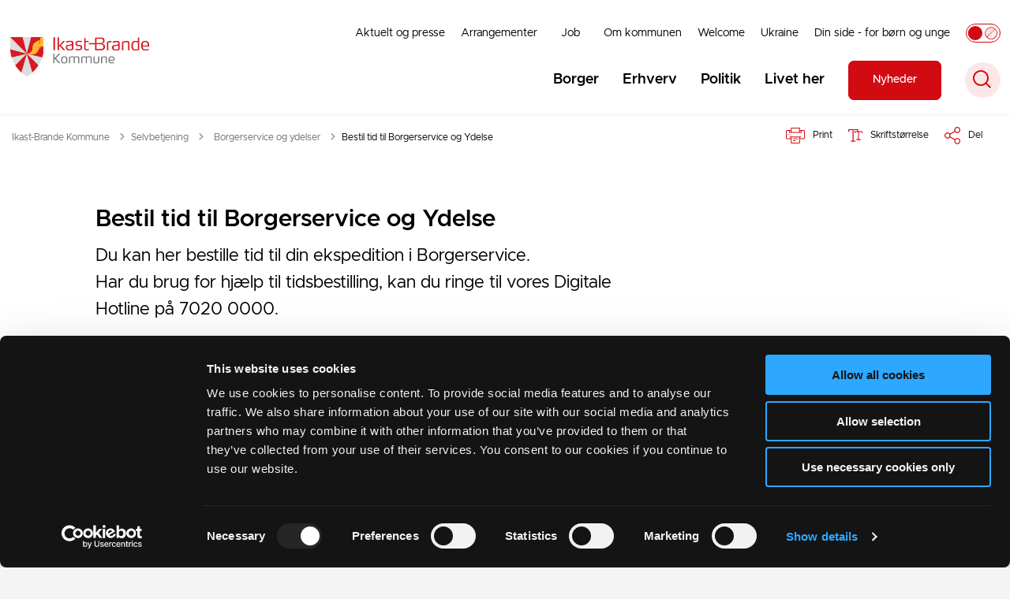

--- FILE ---
content_type: text/html; charset=utf-8
request_url: https://ikast-brande.dk/selvbetjening/borgerservice-og-ydelser/bestil-tid-til-borgerservice-og-ydelse
body_size: 13579
content:
<!DOCTYPE html>

    <meta property="publicIp" content="3.134.98.74">

<html lang="da" style="--font-primary:Metropolis, sans-serif; --font-secondary:Metropolis, sans-serif;">

<head prefix="og: http://ogp.me/ns#">

    <link rel="stylesheet" media="all" type="text/css" href="/assets/css/icons.css" />
    <link rel="stylesheet" href="/css/bundle.css?v=6rjkRSxM8LB-s0MNFUfM15sfx5w" />
    <link rel="stylesheet" type="text/css" media="print" href="/assets/css/print.css" />
    

    <script crossorigin="anonymous" src="https://cdnjs.cloudflare.com/ajax/libs/jquery/3.7.1/jquery.min.js"></script>
    <script src="https://cdnjs.cloudflare.com/ajax/libs/1000hz-bootstrap-validator/0.11.9/validator.min.js"></script>
    <script src="https://cdnjs.cloudflare.com/ajax/libs/twitter-bootstrap/4.3.1/js/bootstrap.bundle.min.js"></script>
    <script src="https://ajax.aspnetcdn.com/ajax/jquery.validate/1.16.0/jquery.validate.min.js"></script>
    <script src="https://ajax.aspnetcdn.com/ajax/mvc/5.2.3/jquery.validate.unobtrusive.min.js"></script>
    <script src="https://cdnjs.cloudflare.com/ajax/libs/js-cookie/2.2.1/js.cookie.min.js"></script>
    <script src="/Scripts/picturefill.min.js"></script>
    <script src="/Scripts/lazysizes.min.js"></script>
    <script src="/Scripts/ls.unveilhooks.min.js"></script>
    <script defer src="/scripts/cludo-voice-search.js"></script>
    <script defer src="/js/bundle.js?v=D43i7ag6iDnxkoOu2e-X7rfVFAE"></script>
    <script src="https://dreambroker.com/channel/embed/webc/dreambroker-studio-video-player.js"></script>

                    <!-- Cookiebot -->
<script id="Cookiebot" src="https://consent.cookiebot.com/uc.js" data-cbid="929d6695-b44f-4dd7-83d3-96f75cbfb3a3" type="text/javascript"></script>                    <!-- Cookiebot -->
                    <!-- Silktide Analytics -->
<script defer src="https://analytics.silktide.com/612396f29343acb910e037fc2e0e7812.js"></script>
<script>
  (function (s,i,l,k,y) {
    s[i] = s[i] || y;
    s[l] = s[l] || [];
    s[k] = function(e, p) { p = p || {}; p.event = e; s[l].push(p); };
    s[k]('page_load');
  })(window, 'stConfig', 'stEvents', 'silktide', {});
</script>                    <!-- Silktide Analytics -->

    <!--Open Graph Metas-->
    <meta http-equiv="Content-Type" content="text/html; charset=utf-8">
    <title>Bestil tid til Borgerservice og Ydelse | Ikast-Brande Kommune</title>
        <link rel="alternate" hreflang="da" href="https://ikast-brande.dk/selvbetjening/borgerservice-og-ydelser/bestil-tid-til-borgerservice-og-ydelse">
    <meta name="description" content="Du kan her bestille tid til din ekspedition i Borgerservice.&#xA;Har du brug for hj&#xE6;lp til tidsbestilling, kan du ringe til vores Digitale Hotline p&#xE5; 7020 0000.">
    <meta property="og:title" content="Bestil tid til Borgerservice og Ydelse" />
    <meta name="twitter:title" content="Bestil tid til Borgerservice og Ydelse" />
    <meta property="og:description" content="Du kan her bestille tid til din ekspedition i Borgerservice.&#xA;Har du brug for hj&#xE6;lp til tidsbestilling, kan du ringe til vores Digitale Hotline p&#xE5; 7020 0000." />
    <meta name="twitter:description" content="Du kan her bestille tid til din ekspedition i Borgerservice.&#xA;Har du brug for hj&#xE6;lp til tidsbestilling, kan du ringe til vores Digitale Hotline p&#xE5; 7020 0000." />
    <meta name="robots" content="index,follow">

    <meta property="og:url" content="https://ikast-brande.dk/selvbetjening/borgerservice-og-ydelser/bestil-tid-til-borgerservice-og-ydelse" />
    <meta property="og:type" content="website" />
    <meta name="pageId" content="3529" />
    <meta name="page_date" content="2025-10-21T08:54:21Z" />
    <meta name="page_breadcrumb" content="Ikast-Brande|Selvbetjening|Borgerservice og ydelser" />

            <meta name="page_Image" content="/media/2iyjkyzc/unsplash-computer-work-20200810112244.jpg?rxy=0.46899334560385109,0.66362284986196651&amp;width=350&amp;height=220&amp;v=1d73c6f6713b460" />
    <meta property="og:updated_time" content="2025-10-21T08.54.21Z" />
    <meta property="og:pageDate" content="0001-01-01T00.00.00Z" />




    <meta property="og:site_name" content="Ikast-Brande Kommune">
    <meta property="og:locale" content="da">
    <meta name="google-site-verification" content="">
    <meta name="viewport" content="initial-scale=1.0, maximum-scale=5.0, minimum-scale=1.0, width=device-width" />


        <link type="image/png" rel="icon" 48x48" href="/media/xamdge4j/favi-ikast-brande.png?width=48&amp;height=48&amp;format=noformat&amp;v=1db97f2362473c0 sizes=" />
        <link type="image/png" rel="apple-touch-icon" sizes="57x57" href="/media/xamdge4j/favi-ikast-brande.png?width=57&amp;height=57&amp;format=noformat&amp;v=1db97f2362473c0" />
        <link type="image/png" rel="apple-touch-icon" sizes="60x60" href="/media/xamdge4j/favi-ikast-brande.png?width=60&amp;height=60&amp;format=noformat&amp;v=1db97f2362473c0" />
        <link type="image/png" rel="apple-touch-icon" sizes="72x72" href="/media/xamdge4j/favi-ikast-brande.png?width=72&amp;height=72&amp;format=noformat&amp;v=1db97f2362473c0" />
        <link type="image/png" rel="apple-touch-icon" sizes="76x76" href="/media/xamdge4j/favi-ikast-brande.png?width=76&amp;height=76&amp;format=noformat&amp;v=1db97f2362473c0" />
        <link type="image/png" rel="apple-touch-icon" sizes="114x114" href="/media/xamdge4j/favi-ikast-brande.png?width=114&amp;height=114&amp;format=noformat&amp;v=1db97f2362473c0" />
        <link type="image/png" rel="apple-touch-icon" sizes="144x144" href="/media/xamdge4j/favi-ikast-brande.png?width=144&amp;height=144&amp;format=noformat&amp;v=1db97f2362473c0" />
        <link type="image/png" rel="apple-touch-icon" sizes="180x180" href="/media/xamdge4j/favi-ikast-brande.png?width=180&amp;height=180&amp;format=noformat&amp;v=1db97f2362473c0" />
        <link rel="icon" type="image/png" sizes="16x16" href="/media/xamdge4j/favi-ikast-brande.png?width=16&amp;height=16&amp;format=noformat&amp;v=1db97f2362473c0" />
        <link rel="icon" type="image/png" sizes="32x32" href="/media/xamdge4j/favi-ikast-brande.png?width=32&amp;height=32&amp;format=noformat&amp;v=1db97f2362473c0" />
        <link rel="icon" type="image/png" sizes="96x96" href="/media/xamdge4j/favi-ikast-brande.png?width=96&amp;height=96&amp;format=noformat&amp;v=1db97f2362473c0" />
        <link rel="icon" type="image/png" 120x120" href="/media/xamdge4j/favi-ikast-brande.png?width=120&amp;height=120&amp;format=noformat&amp;v=1db97f2362473c0 sizes=" />

    <meta name="msapplication-TileColor" content="#ffffff">
    <meta name="msapplication-TileImage" content="~/icons/ms-icon-144x144.png">
    <meta name="theme-color" content="#ffffff">




    <!-- Cludo tag -->



    <!-- Twitter -->
    <meta name="twitter:card" content="summary" />
    <!-- Twitter - Article -->
            <meta property="og:image" content="https://ikast-brande.dk/media/2iyjkyzc/unsplash-computer-work-20200810112244.jpg?rxy=0.46899334560385109,0.66362284986196651&amp;width=1200&amp;height=630&amp;quality=90&amp;v=1d73c6f6713b460" />
            <meta property="og:ubivox-image" content="https://ikast-brande.dk/media/2iyjkyzc/unsplash-computer-work-20200810112244.jpg?rxy=0.46899334560385109,0.66362284986196651&amp;width=900&amp;height=600&amp;quality=90&amp;v=1d73c6f6713b460" />
            <meta property="og:image:width" content="1200">
            <meta property="og:image:height" content="630">
            <meta property="og:image:alt" content="Computer p&#xE5; bord">
            <meta name="twitter:image" content="https://ikast-brande.dk/media/2iyjkyzc/unsplash-computer-work-20200810112244.jpg?rxy=0.46899334560385109,0.66362284986196651&amp;width=1200&amp;height=630&amp;quality=90&amp;v=1d73c6f6713b460">
            <meta name="twitter:image:alt" content="Computer p&#xE5; bord">

    
    <style>
        :root {
            --color-primary: #fff;
            --color-primary-text: #000;
            --color-secondary: #d20a11;
            --color-secondary-text: #fff;
            
            
            
            
            --color-body: #f4f4f4;
            --color-black: #000;
            --color-grey-dark: #6f6f6f;
            --color-grey-light: #e8e8e8;
            --color-grey-medium: #949494;
            --color-icons: #d20a11;
            --color-arrows: #d20a11;
            --color-btn-primary: #d20a11;
            --color-btn-primary-text: #fff;
            
            
            --color-primary-decorative: #e4e0dd;
            --color-primary-decorative-text: #000;
            --color-secondary-decorative: #231f20;
            --color-secondary-decorative-text: #fff;
            --color-footer: #231f20;
            --color-footer-text: #fff;
            --color-btn-bg--footer: #d20a11;
            --color-btn-bg--footer-text: #fff;
            --color-footer-icons: #fff;
            --color-footer-arrows: #d20a11;
            --color-link: #d20a11;
            --color-tag: #d20a11;
            
            
            
            
            
            
            
            
            
            
            
            
            
            
            
            
            
            
            
            
            
            
            
            
            
            
            
            
            
            
            
            --color-border-top--article-components-bg:#d20a11;
            --color-border-top--article-components-text:#fff;
        }
    </style>

    <style>
            :root {
            
            
            --header-brand-height-lg: 50px;
            --header-brand-height-md: 40px;


                --sleeve-component-border-radius: 7px;
                --sleeve-search-bar-small-border-radius: 50px;
                --sleeve-button-border-radius: 7px;

                --sleeve-component-image-radius: 7px;
                --sleeve-image-radius: 7px;
                --border-radius-form-elements: 7px;


                
                
                
                
                
                
                

            }
    </style>
</head>

<body class="cta-icon-arrow-short-circle-outline list-icon-arrow-short link--underline--lr c-title--link--hover-color  js-greymode-active"  data-pageid="3529" data-print-logo="false">


    


    

<header class="header__megamenu-extended   ">
    <div>
        <a class="bypass-block" href="#main-content">G&#xE5; til hovedindhold</a>
    </div>

    <nav class="navbar navbar-expand-lg navbar__megamenu-extended    " aria-label="Hovednavigation">
        <div class="container header__container">
            <div class="navbar__megamenu__header">

                <a class="navbar-brand" href="/" aria-label='Ikast-Brande Kommune'>
                            <img class="no-fit" src="/media/ir4hdgnw/ib-vaaben.png?format=noformat" data-defaultLogo="/media/ir4hdgnw/ib-vaaben.png" data-darkmodeLogo="/media/nq0l5ngh/ib-vaaben-cmyk_lys_tekst.png" alt="Ikast Brande Kommune logo - transparent" />
                </a>

                <div class="navbar__megamenu__header__togglers">
                        <button id="navbarSearchToggleMobile" class="navbar__search-toggle" type="button" aria-pressed="false" aria-label="S&#xF8;ge knap" aria-haspopup="true" aria-expanded="false">
                            <svg width="23" height="23" viewBox="0 0 23 23" fill="none" xmlns="http://www.w3.org/2000/svg">
                                <path fill-rule="evenodd" clip-rule="evenodd" d="M16.3 17.7C14.6 19.1 12.4 20 10 20C4.5 20 0 15.5 0 10C0 4.5 4.5 0 10 0C15.5 0 20 4.5 20 10C20 12.4 19.2 14.6 17.7 16.3L23 21.5L21.5 23L16.3 17.7ZM18 10C18 14.4 14.4 18 10 18C5.6 18 2 14.4 2 10C2 5.6 5.6 2 10 2C14.4 2 18 5.6 18 10Z" fill="#2961D0"></path>
                            </svg>
                        </button>
                    <button class="navbar-toggler" type="button" data-toggle="collapse" data-target=".navbar-collapse" aria-expanded="false" aria-label="Vis menu">
                        <div class="navbar-toggler-icon"><span></span><span></span><span></span></div>
                    </button>
                </div>
            </div>
                <div class="navbar-collapse">
                                <div class="navbar-nav__secondary-container ">
                                    
                                        <ul class="navbar-nav navbar-nav__secondary">
                                                    <li class="nav-item">
                                                        <a class="nav-link "  target="" href="https://ikast-brande.dk/aktuelt-og-presse">Aktuelt og presse<span></span></a>
                                                    </li>
                                                    <li class="nav-item">
                                                        <a class="nav-link "  target="" href="https://ikast-brande.dk/arrangementer">Arrangementer<span></span></a>
                                                    </li>
                                                    <li class="nav-item">
                                                        <a class="nav-link "  target="" href="https://ikast-brande.dk/job">Job<span></span></a>
                                                    </li>
                                                    <li class="nav-item">
                                                        <a class="nav-link "  target="" href="https://ikast-brande.dk/om-kommunen">Om kommunen<span></span></a>
                                                    </li>
                                                    <li class="nav-item">
                                                        <a class="nav-link "  target="" href="https://ikast-brande.dk/welcome">Welcome<span></span></a>
                                                    </li>
                                                    <li class="nav-item">
                                                        <a class="nav-link "  target="" href="https://ikast-brande.dk/om-kommunen/ukraine">Ukraine<span></span></a>
                                                    </li>
                                                    <li class="nav-item">
                                                        <a class="nav-link "  target="" href="https://ikast-brande.dk/borger/boern-og-unge/raadgivning-og-stoette-til-familier/din-side-for-boern-og-unge">Din side - for b&#xF8;rn og unge<span></span></a>
                                                    </li>
                                                    <li>
                                                        <button class="btn__toggle jsGrayscaleToggle" aria-label="Aktiver/deaktiver grayscale" title="Aktiver/deaktiver grayscale" data-active="Deaktiver grayscale" data-inactive="Aktiver grayscale">
    <div class="btn__toggle__elements">
        <div class="icon-circle-grayscale"></div>
        <div class="icon-circle-grayscale-full"></div>
    </div><span class="btn__toggle__toggle"></span>
</button>
                                                    </li>
                                        </ul>
                                    
                                </div>

                        <div class="navbar-nav__primary-container">
                            <ul class="nav navbar-nav navbar-nav__primary">
                                            <li class="nav-item ">
                                                    <a class="nav-link "  href="/borger">Borger</a>
                                            </li>
                                            <li class="nav-item ">
                                                    <a class="nav-link "  href="/erhverv">Erhverv</a>
                                            </li>
                                            <li class="nav-item ">
                                                    <a class="nav-link "  href="/politik">Politik</a>
                                            </li>
                                            <li class="nav-item ">
                                                    <a class="nav-link "  href="/livet-her">Livet her</a>
                                            </li>
                                    <li class="nav-item nav-item--cta ">
                                        <a class="nav-link" href="https://ikast-brande.dk/aktuelt-og-presse/nyheder">
                                            Nyheder
                                        </a>
                                    </li>
                                    <li class=" nav-item__search-toggle">
                                                <button id="navbarSearchToggle" class="navbar__search-toggle" data-textOpen="&#xC5;ben global s&#xF8;gning" data-textClose="Luk global s&#xF8;gning" type="button" aria-label="S&#xF8;ge knap" aria-haspopup="true" aria-expanded="false">
                                                    <svg width="23" height="23" viewBox="0 0 23 23" fill="none" xmlns="http://www.w3.org/2000/svg">
                                                        <path fill-rule="evenodd" clip-rule="evenodd" d="M16.3 17.7C14.6 19.1 12.4 20 10 20C4.5 20 0 15.5 0 10C0 4.5 4.5 0 10 0C15.5 0 20 4.5 20 10C20 12.4 19.2 14.6 17.7 16.3L23 21.5L21.5 23L16.3 17.7ZM18 10C18 14.4 14.4 18 10 18C5.6 18 2 14.4 2 10C2 5.6 5.6 2 10 2C14.4 2 18 5.6 18 10Z" fill="#2961D0"></path>
                                                    </svg>
                                                </button>
                                        </li>
                            </ul>
                        </div>

                </div>
        </div>
    </nav>
        <div class="header__megamenu-extended__search-bar ">
            <div class="container">
                <form id="global-search-form" class="header__megamenu-extended__search-bar__form" method="GET" action="/soeg/" role="search" autocomplete="off">
                    <div class="form-group ">
                        <input data-useraffle="False" class="js-auto-suggestions" data-search-pageid="1739" type="search" name="query" placeholder="S&#xF8;g efter indhold p&#xE5; hele siden her" required="" aria-label="S&#xF8;g efter indhold p&#xE5; hele siden her">
                        <button id="search-submit" type="submit">S&#xF8;g</button>
                    </div>
                </form>
            </div>
        </div>



<script>
    jQuery(function () {
        CheckBannerShowed()

    });
    jQuery(document).on("click", ".banner__alert__close", function () {
        var id = jQuery(this).data("bannerid");
        console.log(id)
        setCookieBanner(id)
        jQuery(".banner__alert[data-id='" + id + "']").fadeOut("fast");

    });

    function CheckBannerShowed() {
        var bannerIds = Cookies.get('BANNER-IDS');
        if (bannerIds != undefined && bannerIds != "") {
            var ids = bannerIds.split(",")
            var banner = jQuery('.banner__alert');
            $.each(banner, function (index, item) {
                if (jQuery.inArray(jQuery(item).data("id"), ids) == -1) {
                    jQuery(item).css("display", "flex").hide().show()
                }
            });

        } else {
            jQuery(".banner__alert").css("display", "flex")
                .hide()
                .show();
        }
    }
    function setCookieBanner(id) {
        var bannerIds = Cookies.get('BANNER-IDS');
        var ids = [];

        let dt = new Date();
        dt.setMinutes(dt.getMinutes() + 30)
        if (bannerIds != undefined && bannerIds != "") {
            ids = bannerIds.split(",")
            ids.push(id);
            Cookies.set('BANNER-IDS', ids.join(","), { expires: dt })
        } else {
            ids.push(id)
            Cookies.set('BANNER-IDS', ids.join(","), { expires: dt })
        }
    }
</script></header>



    
    


        
<main data-view="articleSidebar" class="bg-main--white article-with-sidebar" data-pagetype="article">
        

    <section class=" ">

        <div class="container">
            <div class="row">
                <div class="col-md-12">
                        <progress value="0" aria-hidden="true"></progress>
                    <div class="breadcrumb-container ">
                        <nav aria-label="Du er her">
                            <ol class="breadcrumb breadcrumb--divider-arrow">
                                        <li class="breadcrumb-item">
                                            <a href="/">
                                                    <span> Ikast-Brande Kommune</span>


                                                    <svg width="8" height="13" viewBox="0 0 8 13" fill="none" xmlns="http://www.w3.org/2000/svg">
                                                        <path d="M7.8 6.29998L1.5 12.6L-6.1196e-08 11.2L5 6.29998L-4.89568e-07 1.39998L1.5 -2.39074e-05L7.8 6.29998Z" fill="#8f8f8f"></path>
                                                    </svg>
                                            </a>
                                        </li>
                                        <li class="breadcrumb-item">
                                            <a href="/selvbetjening">
                                                    <span> Selvbetjening</span>


                                                    <svg width="8" height="13" viewBox="0 0 8 13" fill="none" xmlns="http://www.w3.org/2000/svg">
                                                        <path d="M7.8 6.29998L1.5 12.6L-6.1196e-08 11.2L5 6.29998L-4.89568e-07 1.39998L1.5 -2.39074e-05L7.8 6.29998Z" fill="#8f8f8f"></path>
                                                    </svg>
                                            </a>
                                        </li>
                                        <li class="breadcrumb-item">
                                            <a href="/selvbetjening/borgerservice-og-ydelser">
                                                    <span class="arrow__back" role="img" aria-label="tilbage"></span>
                                                    <span class="text__back"> Borgerservice og ydelser</span>


                                                    <svg width="8" height="13" viewBox="0 0 8 13" fill="none" xmlns="http://www.w3.org/2000/svg">
                                                        <path d="M7.8 6.29998L1.5 12.6L-6.1196e-08 11.2L5 6.29998L-4.89568e-07 1.39998L1.5 -2.39074e-05L7.8 6.29998Z" fill="#8f8f8f"></path>
                                                    </svg>
                                            </a>
                                        </li>
                                <li class="breadcrumb-item active" aria-current="page">
                                    <span>Bestil tid til Borgerservice og Ydelse</span>
                                </li>
                            </ol>
                        </nav>


                            <ul class="service-menu">
                                    <li class="service-menu__item">
                                        <button id="print" title="Print" onclick="window.print()">
                                            <div class="service-menu__item__icon">
                                                <svg width="24" height="20" viewBox="0 0 24 20" fill="none" xmlns="http://www.w3.org/2000/svg">
                                                    <path d="M22.3094 3.03755H17.8289V0.508922C17.8289 0.227906 17.601 0 17.32 0H6.68002C6.399 0 6.17109 0.227906 6.17109 0.508922V3.03759H1.69059C0.758391 3.03755 0 3.79598 0 4.72819V12.8299C0 13.7621 0.758391 14.5206 1.69059 14.5206H6.17109V19.4197C6.17109 19.7007 6.399 19.9286 6.68002 19.9286H17.32C17.601 19.9286 17.829 19.7007 17.829 19.4197V14.5206H22.3095C23.2416 14.5206 24 13.7622 24 12.8299V4.72819C24 3.79598 23.2416 3.03755 22.3094 3.03755ZM17.8289 4.05534H19.0428V5.47964H17.8289V4.05534ZM7.18889 1.01784H16.8111V5.47969H7.18889V1.01784ZM4.95717 4.05539H6.17109V5.47969H4.95717V4.05539ZM16.8111 18.9108H7.18889V12.2086H16.8111L16.8111 18.9108ZM22.9823 12.8299C22.9823 13.2009 22.6804 13.5028 22.3095 13.5028H17.8289V12.2087H18.7573C19.0383 12.2087 19.2662 11.9808 19.2662 11.6998C19.2662 11.4187 19.0383 11.1908 18.7573 11.1908H5.24278C4.96177 11.1908 4.73386 11.4187 4.73386 11.6998C4.73386 11.9808 4.96177 12.2087 5.24278 12.2087H6.17114V13.5028H1.69059C1.31967 13.5028 1.01784 13.2009 1.01784 12.8299V4.72819C1.01784 4.35722 1.31967 4.05534 1.69059 4.05534H3.93937V5.98851C3.93937 6.26953 4.16723 6.49744 4.4483 6.49744H19.5518C19.8328 6.49744 20.0607 6.26953 20.0607 5.98851V4.05534H22.3095C22.6804 4.05534 22.9823 4.35717 22.9823 4.72819V12.8299Z" fill="#005CBB"></path>
                                                    <path d="M3.225 8.87992C3.57713 8.87992 3.86259 8.59446 3.86259 8.24233C3.86259 7.8902 3.57713 7.60474 3.225 7.60474C2.87286 7.60474 2.5874 7.8902 2.5874 8.24233C2.5874 8.59446 2.87286 8.87992 3.225 8.87992Z" fill="#005CBB"></path>
                                                    <path d="M11.8523 16.0796H9.4767C9.19568 16.0796 8.96777 16.3074 8.96777 16.5885C8.96777 16.8695 9.19563 17.0974 9.4767 17.0974H11.8523C12.1333 17.0974 12.3612 16.8695 12.3612 16.5885C12.3612 16.3074 12.1333 16.0796 11.8523 16.0796Z" fill="#005CBB"></path>
                                                    <path d="M14.5234 13.5027H9.4767C9.19568 13.5027 8.96777 13.7306 8.96777 14.0116C8.96777 14.2927 9.19563 14.5205 9.4767 14.5205H14.5233C14.8043 14.5205 15.0322 14.2927 15.0322 14.0116C15.0322 13.7306 14.8044 13.5027 14.5234 13.5027Z" fill="#005CBB"></path>
                                                </svg>
                                            </div>
                                            <div class="service-menu__item__text">
                                                Print
                                            </div>
                                        </button>
                                    </li>

                                    <li class="service-menu__item">
                                        <button class="dropdown-toggle dropdown-toggle__enlarge-text" id="enlargeText"
                                                data-toggle="dropdown"
                                                aria-haspopup="true"
                                                aria-expanded="false"
                                                title="G&#xF8;r teksten st&#xF8;rre eller mindre"
                                                aria-label="Forst&#xF8;r tekst er sat til #%. Du kan &#xE6;ndre procenten her.">
                                            <div class="service-menu__item__icon">
                                                <svg width="18" height="17" viewBox="0 0 18 17" fill="none" xmlns="http://www.w3.org/2000/svg">
                                                    <path d="M6.74998 2.08935H11.25V4.33935H12.375V0.964355H0V4.33935H1.125V2.08935H5.62499V15.5894H3.37499V16.7144H8.99998V15.5894H6.74998V2.08935Z" fill="#005CBB"></path>
                                                    <path d="M7.875 3.46436V5.71435H9V4.58935H12.375V13.5893H10.125V14.7143H15.75V13.5893H13.5V4.58935H16.875V5.71435H18V3.46436H7.875Z" fill="#005CBB"></path>
                                                </svg>
                                            </div>
                                            <div class="service-menu__item__text">
                                                Skriftst&#xF8;rrelse
                                            </div>
                                        </button>
                                        <div class="dropdown-menu dropdown-menu__enlarge-text" x-placement="bottom-start" style="position: absolute; transform: translate3d(0px, 45px, 0px); top: 0px; left: 0px; will-change: transform;">
                                            <ul class="fontsize">
                                                <li> <button aria-pressed="false">75%</button></li>
                                                <li class="selected-size"> <button aria-pressed="true">100%</button></li>
                                                <li> <button aria-pressed="false">125%</button></li>
                                                <li> <button aria-pressed="false">150%</button></li>
                                            </ul>
                                        </div>
                                    </li>
                                    
<li class="service-menu__item">
    <button class="dropdown-toggle dropdown-toggle__share" id="share" aria-haspopup="true" aria-expanded="false" title="Del">
        <div class="service-menu__item__icon">
            <svg width="20" height="23" viewBox="0 0 20 23" fill="none" xmlns="http://www.w3.org/2000/svg">
                <path d="M16.2026 15.0981C14.9824 15.0981 13.8943 15.7011 13.1982 16.633L7.37004 13.2571C7.50661 12.8506 7.5815 12.412 7.5815 11.9598C7.5815 11.503 7.50661 11.069 7.36564 10.6579L13.1894 7.28661C13.8811 8.22308 14.9736 8.83063 16.1982 8.83063C18.2863 8.83063 19.9912 7.06735 19.9912 4.8975C19.9912 2.72764 18.2907 0.964355 16.1982 0.964355C14.1057 0.964355 12.4053 2.72764 12.4053 4.8975C12.4053 5.35431 12.4802 5.79284 12.6211 6.19941L6.80176 9.57067C6.11013 8.62964 5.01762 8.02665 3.79295 8.02665C1.70485 8.02665 0 9.78994 0 11.9598C0 14.1296 1.70485 15.8929 3.79736 15.8929C5.02203 15.8929 6.11454 15.2854 6.81057 14.3443L12.6344 17.7202C12.4934 18.1313 12.4141 18.5744 12.4141 19.0312C12.4141 21.1965 14.1145 22.9644 16.207 22.9644C18.2996 22.9644 20 21.2011 20 19.0312C20 16.8614 18.2952 15.0981 16.2026 15.0981ZM16.2026 2.20231C17.6388 2.20231 18.8062 3.41286 18.8062 4.90206C18.8062 6.39127 17.6388 7.60181 16.2026 7.60181C14.7665 7.60181 13.5991 6.39127 13.5991 4.90206C13.5991 3.41286 14.7709 2.20231 16.2026 2.20231ZM3.79736 14.6595C2.36123 14.6595 1.19383 13.449 1.19383 11.9598C1.19383 10.4706 2.36123 9.26004 3.79736 9.26004C5.23348 9.26004 6.40088 10.4706 6.40088 11.9598C6.40088 13.449 5.22907 14.6595 3.79736 14.6595ZM16.2026 21.7264C14.7665 21.7264 13.5991 20.5159 13.5991 19.0266C13.5991 17.5374 14.7665 16.3269 16.2026 16.3269C17.6388 16.3269 18.8062 17.5374 18.8062 19.0266C18.8062 20.5159 17.6388 21.7264 16.2026 21.7264Z" fill="#005CBB"></path>
            </svg>
        </div>
        <div class="service-menu__item__text">
            Del
        </div>
    </button>
    <ul class="dropdown-menu dropdown-menu__share" aria-labelledby="share">
            <li>
                <a href="https://www.facebook.com/sharer.php?u=https://ikast-brande.dk/selvbetjening/borgerservice-og-ydelser/bestil-tid-til-borgerservice-og-ydelse" target="_blank" title="facebook">
                    <div class="icon-facebook"></div>
                </a>
            </li>
            <li>
                <a href="https://www.linkedin.com/shareArticle?url=https://ikast-brande.dk/selvbetjening/borgerservice-og-ydelser/bestil-tid-til-borgerservice-og-ydelse" target="_blank" title="Linkedin">
                    <div class="icon-linkedin"></div>
                </a>
            </li>
            <li>
                <a href="https://twitter.com/share?url=https://ikast-brande.dk/selvbetjening/borgerservice-og-ydelser/bestil-tid-til-borgerservice-og-ydelse" target="_blank" title="twitter">
                    <div class="icon-twitter"></div>
                </a>
            </li>
        <li>
            <input id="copiedText" type="text" value="https://ikast-brande.dk/selvbetjening/borgerservice-og-ydelser/bestil-tid-til-borgerservice-og-ydelse" aria-label="Kopieret link til side" aria-hidden="true" disabled>
            <div class="btn-tooltip">
                <button class="shareLinkJs" aria-labelledby="shareLinkTooltip" target="_blank" rel="noreferrer" data-toggle="tooltip" data-placement="top" title="Kopier link">
                    <div class="icon-link"></div>
                </button>
                <div class="btn-tooltip__text" id="shareLinkTooltip" role="tooltip">Link kopieret</div>
            </div>
        </li>
        <li>
            <button class="email-share-btn" data-email-subject="Her er noget, jeg fandt og vil dele med dig" data-email-link-text="Du kan se siden her: " data-email-body="Jeg t&#xE6;nkte, at denne side kunne v&#xE6;re interessant for dig" title="Del via email">
                <div class="icon-at-sign"></div>
            </button>
        </li>
    </ul>
</li>

                            </ul>

                    </div>
                </div>
            </div>
        </div>
    </section>

        

    <article>
        <div id="main-content">
            <div id="">
                <section>
                    <div class="hero__article ">
                        <div class="container">
                            <div class="row">
                                <div class="col-md-12">
                                    <div class="row">
                                        <div class="col-md-12 col-lg-7 offset-xl-1">
                                            <div class="hero__article__text">
                                                    <h1>Bestil tid til Borgerservice og Ydelse</h1>
                                                        <p>
                                                            Du kan her bestille tid til din ekspedition i Borgerservice.<br>Har du brug for hjælp til tidsbestilling, kan du ringe til vores Digitale Hotline på 7020 0000.
                                                        </p>

                                                    <div class="hero__tags--under">
                                                        



                                                    </div>
                                            </div>
                                        </div>
                                    </div>
                                </div>
                            </div>
                        </div>
                    </div>
                </section>
                <section class="article-wrapper " id="">
                    <div class="container">
                        <div class="row">
                            <div class="col-md-12 offset-xl-1 col-lg-7">
                                        


<div class="service-menu-container">
</div>

                                    <div class="article-anchor-menu">
                                        <h2>Indhold</h2>
                                        <ol></ol>
                                    </div>

                                    
    <div id="page-content" class="content">
                        

        <div class="video" >
            <div class="video__dreambroker js-video__dreambroker" data-embed="https://www.dreambroker.com/channel/db8w4uwk/t4sf2ipz">
                <div class="video__overlay">
                    <button class="video__overlay__button" aria-label="Play video">
                        <svg class="play-icon" version="1.1" xmlns="http://www.w3.org/2000/svg" xmlns:xlink="http://www.w3.org/1999/xlink" x="0px" y="0px" height="100px" width="100px" viewBox="0 0 100 100" enable-background="new 0 0 100 100" xml:space="preserve">
                        <path class="stroke-solid" fill="none" stroke="#fff" d="M49.9,2.5C23.6,2.8,2.1,24.4,2.5,50.4C2.9,76.5,24.7,98,50.3,97.5c26.4-0.6,47.4-21.8,47.2-47.7 C97.3,23.7,75.7,2.3,49.9,2.5"></path>
                        <path class="icon" fill="#fff" d="M38,69c-1,0.5-1.8,0-1.8-1.1V32.1c0-1.1,0.8-1.6,1.8-1.1l34,18c1,0.5,1,1.4,0,1.9L38,69z"></path>
                                    </svg>
                    </button>
                        <img data-sizes="auto"
                             data-src="/media/i1cfqnxh/billede-til-video-tidsbestilling.png?rxy=0.4560020551071002,0.35185691546076886&amp;width=650&amp;height=360&amp;quality=100&amp;v=1d9323960851780"
                             loading="lazy" class="lazyload"
                             alt="" />
                </div>

            </div>

        </div>

                        

    <div class="rich-text">
        <p>Du får efter bestillingen en SMS med et link. Den skal du gemme og bruge, når du skal melde din ankomst på Rådhuset. Kan du ikke selv bestille en tid via vores hjemmeside, så kan du ringe til os på 9960 4000.<br><br></p>
<p>Hvis du ikke har et dansk telefonnummer, kan du anvende din fødselsdato og årstal (f.eks. 01012000). Du skal bruge det samme nummer, når du skal melde din ankomst i Borgerservice. Bemærk du får ikke en sms-bekræftelse og skal derfor melde din ankomst på skærmen i borgerservice.&nbsp;</p>
<p><strong>Fremmøde på Borgerservice</strong><br>Når du ankommer til Borgerservice skal du melde din ankomst via det link, som er i den sms-bekræftelse du modtager. <br>Kan du ikke bruge linket på din telefon, kan du melde din ankomst ved at taste det nummer, som du har brugt ved tidsbestillingen på skærmen i borgerservice.<br><br><strong>Afbud</strong><br>Det er vigtigt du afbestiller din tid, hvis du er forhindret i at møde op, så en anden kan få glæde af tiden.&nbsp;</p>
    </div>

<script>
    var tooltips = jQuery('[data-globaltextid]');
    var text = "";
    if (tooltips != undefined) {
        tooltips.each(function (i, obj) {
            var id = jQuery(this).data("globaltextid");
            if (id != "") {
                getGlobalText(id, jQuery(this));
            }
        });
    }

    function getGlobalText(id, element) {
        var text = "";
        $.ajax({
            type: "GET",
            url: "/api/ToolTipGlobal/GetGlobalToolTipById",
            data: {
                id: id
            },
            success: function (data) {
                text = data;
                jQuery('[data-globaltextid=' + id + ']').attr("data-tippy-content", data);
            },
            error: function (data) {
                console.log("Error getting global tooltip:\n" + data);
            }
        });
        return text;
    }
</script>
    </div>





                            </div>
                                <div class="col-md-12 col-lg-4 offset-lg-1 col-xl-3">

                                            
                

<div class="side-box bg--border-top" data-view="nCMultiSidebarComp">

        <div class="side-box__content">
                <h2 class="h3">Selvbetjening</h2>

                        
        <div class="btn-container">
                
        <a class="btn btn__component has-arrow " href="https://reservation.frontdesksuite.com/ikast-brande/Borgerservicetidsbestilling" target="_blank"><div class="btn__component__text">Bestil/afbestil tid til Borgerservice i Ikast</div><div class="btn__component__icon-arrow icon-new-window-arrow"></div></a>

                
        <a class="btn btn__component has-arrow " href="https://reservation.frontdesksuite.com/ikast-brande/ArtiumBorgerservicetidsbestilling" target="_blank"><div class="btn__component__text">Bestil/afbestil tid til Artium-Borgerservice i Brande</div><div class="btn__component__icon-arrow icon-new-window-arrow"></div></a>

        </div>

        </div>
</div>

                

    <div class="side-box" data-view="ncContactBox">
        <div class="side-box__content">
                <h2 class="h3">Problemer med selvbetjening?</h2>
                <div class="rich-text">
                    <p>Kontakt Den Digitale Hotline<br />Tel: 7020 0000<br /><br />Åbningstider:<br />Mandag - torsdag: 08.00 - 20.00 <br />Fredag: 08.00 - 16.00 <br />Søndag: 16.00 - 20.00</p>
                </div>
        </div>
    </div>


                                </div>

                        </div>
                    </div>
                </section>
                        
<section class="mb--large">

    <div class="container">
        <div class="row">
            <div class="col-md-12 col-lg-7 offset-xl-1">



            </div>
        </div>
    </div>
</section>
            </div>
        </div>
    </article>
</main>





    <section aria-label="Indhold efter artikel">
    </section>


                <!-- Chatbot Muni 2.0 hele siden -->
<script src="https://dev.prokomcdn.no/projects/deloitte/chatbot/prod/chatbot.js"data-municipality-code="756" data-mode="popup"></script>                <!--Chatbot Muni 2.0 hele siden End-->




    <div class="top-link__container">
        <a aria-label="Til sidens top" class="top-link   " href="#main-content" title="Til sidens top">
            <div class="arrow top-link__icon"></div>
        </a>
    </div>



<footer class="footer bg--footer hightlight-links">
    <div class="footer__container">
        <div class="container">
            <div class="row">
                        <div class="col-md-12 col-lg-3 order-mobile-0 col--footer">
                            <div class="row">
                                        <div class="col-md-12 col-lg-12  ">

        <div class="logo ">
            <img src="/media/nq0l5ngh/ib-vaaben-cmyk_lys_tekst.png?quality=95&amp;v=1db81fc9bffb5d0" alt="Ikast Brande Kommune logo - transparent " data-defaultLogo="/media/nq0l5ngh/ib-vaaben-cmyk_lys_tekst.png?quality=95&amp;v=1db81fc9bffb5d0" data-darkmodeLogo="/media/nq0l5ngh/ib-vaaben-cmyk_lys_tekst.png?quality=95&amp;v=1db81fc9bffb5d0" />
        </div>
                                        </div>
                            </div>
                        </div>
                        <div class="col-md-12 col-lg-9 order-mobile-0 ">
                            <div class="row">
                            </div>
                        </div>
                        <div class="col-md-12 col-lg-3 order-mobile-0 col--footer">
                            <div class="row">
                                        <div class="col-md-12 col-lg-12 mb--medium ">

    <div class="footer__content   mb--xsmall">
                <h2 class="h3  ">Ikast-Brande Kommune</h2>
        <div class=" rich-text">
            <p>Rådhuset Ikast<br>Rådhusstrædet 6<br>7430 Ikast</p>
<p>Tlf.: <a href="tel:+4599604000">+45 99 60 40 00</a><br>CVR: 29 18 96 17<br><a href="/om-kommunen/fakta/ean-nummer" title="EAN-nummer">EAN-numre</a></p>
                <a class="btn btn__primary--outline" href="https://ikast-brande.dk/om-kommunen/digital-post-send-og-laes">Digital post til og fra kommunen</a>
        </div>

    </div>
                                        </div>
                            </div>
                        </div>
                        <div class="col-md-12 col-lg-3 order-mobile-0 col--footer">
                            <div class="row">
                                        <div class="col-md-12 col-lg-12  ">



        <div class="footer__content  mb--xsmall">
                    <h2 class="h3">Telefontider</h2>
                <div class="">
                    <div class="table-hours">
                        <table class="js-table-hours " summary="&#xC5;bningstider"
                               >
                            <tbody>
                                    <tr class="active">
                                        <th class="day js-day-1">Mandag</th>
                                            <td>
                                                <span class="open">09:30</span>

                                                <span> – </span>

                                                <span class="close">14:00</span>
                                                    <span class="js-busy-start hidden"></span>
                                                    <span class="js-busy-end hidden"></span>

                                            </td>
                                    </tr>
                                    <tr class="active">
                                        <th class="day js-day-2">Tirsdag</th>
                                            <td>
                                                <span class="open">09:30</span>

                                                <span> – </span>

                                                <span class="close">14:00</span>
                                                    <span class="js-busy-start hidden"></span>
                                                    <span class="js-busy-end hidden"></span>

                                            </td>
                                    </tr>
                                    <tr class="active">
                                        <th class="day js-day-3">Onsdag</th>
                                            <td>
                                                <span class="open">09:30</span>

                                                <span> – </span>

                                                <span class="close">14:00</span>
                                                    <span class="js-busy-start hidden"></span>
                                                    <span class="js-busy-end hidden"></span>

                                            </td>
                                    </tr>
                                    <tr class="active">
                                        <th class="day js-day-4">Torsdag</th>
                                            <td>
                                                <span class="open">09:30</span>

                                                <span> – </span>

                                                <span class="close">17:00</span>
                                                    <span class="js-busy-start hidden"></span>
                                                    <span class="js-busy-end hidden"></span>

                                            </td>
                                    </tr>
                                    <tr class="active">
                                        <th class="day js-day-5">Fredag</th>
                                            <td>
                                                <span class="open">09:30</span>

                                                <span> – </span>

                                                <span class="close">13:00</span>
                                                    <span class="js-busy-start hidden"></span>
                                                    <span class="js-busy-end hidden"></span>

                                            </td>
                                    </tr>
                                    <tr class="inactive">
                                        <th class="day js-day-6">L&#xF8;rdag</th>
                                            <td>Lukket</td>
                                    </tr>
                                    <tr class="inactive">
                                        <th class="day js-day-0">S&#xF8;ndag</th>
                                            <td>Lukket</td>
                                    </tr>
                            </tbody>
                        </table>
                        
                            <p class="status">
                                <span class="status-indicator"></span>
                                <span class="status-indicator-closed closed">Lukket</span>
                                <span class="status-indicator-open opened">Åben</span>
                                <span class="status-text"></span>


                            </p>
                    </div>
                </div>
        </div>

    <div class="footer__content  ">

        <ul class="list__icons  ">
                    <li>
                            <span class="icon-time">
                            </span>
                        <span>
                            <a href="https://ikast-brande.dk/om-kommunen/aabningstider">&#xC5;bningstider</a>
                        </span>
                    </li>
        </ul>
    </div>
                                        </div>
                            </div>
                        </div>
                        <div class="col-md-12 col-lg-3 order-mobile-0 col--footer">
                            <div class="row">
                                        <div class="col-md-12 col-lg-12 mb--medium ">


    <div class="footer__content dropdown-mobile ">
                <button class="h3 dropdown-toggle   ">Genveje</button>
        <ul class="dropdown-menu ">
                <li>
                    <a href="https://ikast-brande.dk/aktuelt-og-presse/nyheder">Nyheder</a>
                </li>
                <li>
                    <a href="https://ikast-brande.dk/om-kommunen/organisationen/kommunens-organisering">Kommunens organisering </a>
                </li>
                <li>
                    <a href="https://ikast-brande.dk/om-kommunen/ledelsesgrundlag-og-dna">Ledelsesgrundlag og DNA </a>
                </li>
                <li>
                    <a href="https://ikast-brande.career.emply.com/ledige-stillinger" target="_blank">Job i kommunen</a>
                </li>
                <li>
                    <a href="https://ikast-brande.dk/aktuelt-og-presse/logo-og-kommunevaaben">Logo og kommunev&#xE5;ben</a>
                </li>
                <li>
                    <a href="https://kort.ikast-brande.dk/spatialmap" target="_blank">Kort over kommunen</a>
                </li>
                <li>
                    <a href="https://ikast-brande.dk/livet-her">Livet her</a>
                </li>
        </ul>
    </div>
                                        </div>
                            </div>
                        </div>
                        <div class="col-md-12 col-lg-3 order-mobile-0 col--footer">
                            <div class="row">
                                        <div class="col-md-12 col-lg-12 mb--medium ">


    <div class="footer__content dropdown-mobile ">
                <button class="h3 dropdown-toggle   ">Tilg&#xE6;ngelighed og data</button>
        <ul class="dropdown-menu ">
                <li>
                    <a href="https://www.was.digst.dk/ikast-brande-dk">Tilg&#xE6;ngelighedserkl&#xE6;ring</a>
                </li>
                <li>
                    <a href="https://ikast-brande.dk/om-kommunen/fakta/databeskyttelse" target="_blank">Databeskyttelse/privatlivspolitik</a>
                </li>
                <li>
                    <a href="https://ikast-brande.dk/medlem">Administrer abonnement</a>
                </li>
        </ul>
    </div>
                                        </div>
                            </div>
                        </div>
            </div>
        </div>
    </div>
        <div class="footer__sub">
            <div class="container">
                <div class="row">
                        <div class="col-md-12 col-lg-12 ">
                            <div class="row">
                                    <div class="col-md-12 col-lg-12">
                                                
    <div class="footer__content">
        <div class="list__icons">
            <ul>
                        <li>
                                <span class="icon-facebook">
                                </span>
                            <span>
                                <a href="https://www.facebook.com/ikastbrandekommune" target="_blank">Facebook</a>
                            </span>
                        </li>
                        <li>
                                <span class="icon-linkedin">
                                </span>
                            <span>
                                <a href="https://www.linkedin.com/company/ikast-brande-kommune/" target="_blank">Linkedin</a>
                            </span>
                        </li>
                        <li>
                                <span class="icon-instagram">
                                </span>
                            <span>
                                <a href="https://www.instagram.com/ikastbrandekommune/" target="_blank">Instagram</a>
                            </span>
                        </li>
            </ul>
        </div>
    </div>

                                    </div>
                            </div>
                        </div>
                </div>
            </div>
        </div>
</footer>
<style>
    :root {
        --footer-brand-height-lg: 70px; --footer-brand-height-md: 50px; --footer-pt-lg: 100px; --footer-pt-md: 50px; --footer-pb-lg: 0px; --footer-pb-md: 0px;
    }
</style>





                

    
<script src="https://cdnjs.cloudflare.com/ajax/libs/popper.js/2.9.2/umd/popper.min.js"></script>

</body>
</html>
